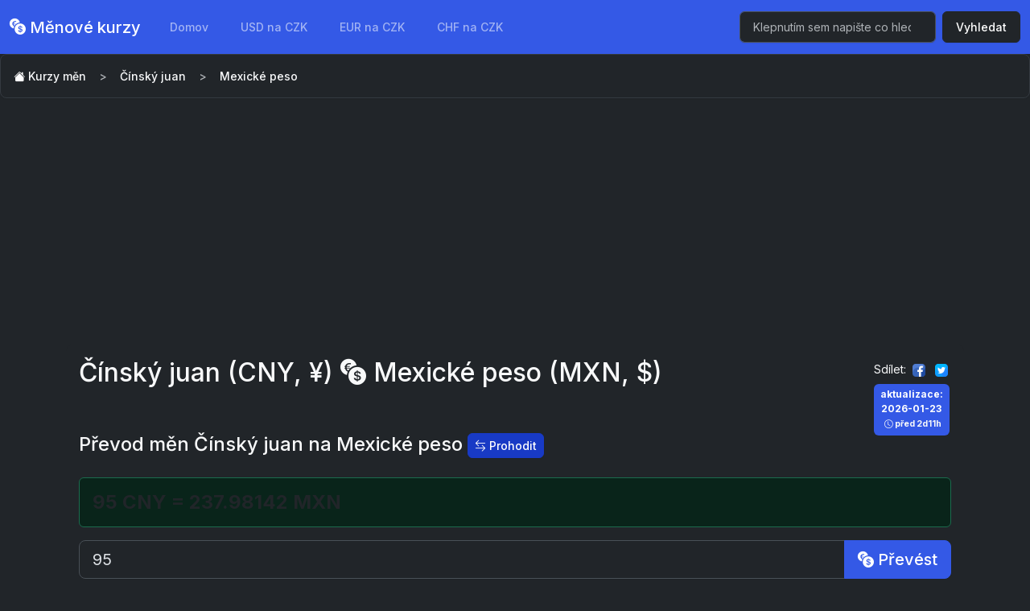

--- FILE ---
content_type: text/html; charset=UTF-8
request_url: https://menkurzy.cz/cny/mxn/95
body_size: 3910
content:
<!DOCTYPE html>
<html lang="cs" data-bs-theme="dark">
<head>
    <meta charset="UTF-8">
    <meta name="viewport" content="width=device-width, initial-scale=1, shrink-to-fit=no">
    <meta http-equiv="x-ua-compatible" content="ie=edge">
    <link href="/assets/bootstrap.min.css?v=2.1.2" rel="stylesheet">
    <link rel="stylesheet" href="/assets/bi/font/bootstrap-icons.css">
    <title>Kurzy měn - Čínský juan (CNY) a Mexické peso (MXN)</title>
    <meta name="description" content="Aktuální i historické kurzy měn Čínský juan (CNY, ¥) a Mexické peso (MXN, $)">
    <meta name="canonical" content="https://menkurzy.cz/mxn/cny">
    <meta name="robots" content="index,follow">
    <meta name="keywords" content="kurz CNYMXN, měnové kurzy CNYMXN, CNYMXN">
    <meta property="og:title" content="Kurzy měn - Čínský juan (CNY) a Mexické peso (MXN)">
    <meta property="og:description" content="Aktuální i historické kurzy měn Čínský juan (CNY, ¥) a Mexické peso (MXN, $)">
    <meta property="og:url" content="https://menkurzy.cz/cny/mxn/95">
    <meta property="og:image" content="https://menkurzy.cz/assets/article.png">
    <meta property="og:type" content="website">
    <meta name="twitter:card" content="summary">
    <meta name="twitter:title" content="Kurzy měn - Čínský juan (CNY) a Mexické peso (MXN)">
    <meta name="twitter:description" content="Aktuální i historické kurzy měn Čínský juan (CNY, ¥) a Mexické peso (MXN, $)">
    <meta name="twitter:image" content="https://menkurzy.cz/assets/article.png">
    <link rel="apple-touch-icon" sizes="60x60" href="/apple-icon-60x60.png">
    <link rel="apple-touch-icon" sizes="72x72" href="/apple-icon-72x72.png">
    <link rel="apple-touch-icon" sizes="76x76" href="/apple-icon-76x76.png">
    <link rel="apple-touch-icon" sizes="114x114" href="/apple-icon-114x114.png">
    <link rel="apple-touch-icon" sizes="120x120" href="/apple-icon-120x120.png">
    <link rel="apple-touch-icon" sizes="144x144" href="/apple-icon-144x144.png">
    <link rel="apple-touch-icon" sizes="152x152" href="/apple-icon-152x152.png">
    <link rel="apple-touch-icon" sizes="180x180" href="/apple-icon-180x180.png">
    <link rel="icon" type="image/png" sizes="192x192"  href="/android-icon-192x192.png">
    <link rel="icon" type="image/png" sizes="32x32" href="/favicon-32x32.png">
    <link rel="icon" type="image/png" sizes="96x96" href="/favicon-96x96.png">
    <link rel="icon" type="image/png" sizes="16x16" href="/favicon-16x16.png">
    <link rel="manifest" href="/manifest.json">
    <meta name="msapplication-TileColor" content="#2b3035">
    <meta name="msapplication-TileImage" content="/ms-icon-144x144.png">
    <meta name="theme-color" content="#2b3035">
    <script async src="https://pagead2.googlesyndication.com/pagead/js/adsbygoogle.js?client=ca-pub-0536509390766746" crossorigin="anonymous" type="cdfd021aae1d83c30efb21b0-text/javascript"></script>
    <script type="application/ld+json"></script>
</head>
<body class="bg-grey">

<nav class="navbar navbar-expand-sm bg-primary" data-bs-theme="dark">
  <div class="container-fluid">
    <a class="navbar-brand" href="/"><i class="bi bi-currency-exchange"></i> Měnové kurzy</a>
    <button class="navbar-toggler" type="button" data-bs-toggle="collapse" data-bs-target="#navbarColor01" aria-controls="navbarColor01" aria-expanded="false" aria-label="Toggle navigation">
      <span class="navbar-toggler-icon"></span>
    </button>
    <div class="collapse navbar-collapse" id="navbarColor01">
      <ul class="navbar-nav me-auto">
        <li class="nav-item">
          <a class="nav-link" href="/">Domov</a>
        </li>
        <li class="nav-item d-none d-md-inline"><a class="nav-link" href="/usd/czk">USD na CZK</a></li>
        <li class="nav-item d-none d-md-inline"><a class="nav-link" href="/eur/czk">EUR na CZK</a></li>
        <li class="nav-item d-none d-lg-inline"><a class="nav-link" href="/chf/czk">CHF na CZK</a></li>
              </ul>
      <form method="get" action="/hledat" class="d-flex">
        <input class="form-control me-sm-2" name="query" type="search" placeholder="Klepnutím sem napište co hledáte." autocomplete="off" required>
        <button class="btn btn-dark my-2 my-sm-0" type="submit">Vyhledat</button>
      </form>
    </div>
  </div>
</nav>
<div class="mb-2">
  <nav aria-label="breadcrumb">
    <ol class="breadcrumb breadcrumb-chevron p-0 ps-3 rounded-3 bg-dark">
      <li class="breadcrumb-item">
        <a class="text-light text-decoration-none" href="/">
           <i class="bi bi-house-fill text-white"></i> Kurzy měn
        </a>
      </li>
      <li class="breadcrumb-item"><a class="text-decoration-none text-light" href="/cny">Čínský juan</a></li><li class="breadcrumb-item active text-light" aria-current="page">Mexické peso</li>      
     
    </ol>
  </nav>
</div>



<div class="container">
<main class="p-3 bg-dark text-light rounded-3">
      
<div class="float-end mt-1">

    <div class="mb-2 share small">Sdílet: 
    <a class=" p-1 pl-2 pr-2" href="https://www.facebook.com/sharer/sharer.php?u=https%3A%2F%2Fmenkurzy.cz%2Fcny%2Fmxn" target="_blank" rel="nofollow"><img src="/assets/facebook.png" alt="Facebook"></a>
    
<a class="p-1 pl-2 pr-2" href="https://www.twitter.com/share?url=Kurzy+m%C4%9Bn+-+%C4%8C%C3%ADnsk%C3%BD+juan+%28CNY%29+a+Mexick%C3%A9+peso+%28MXN%29+%0Ahttps%3A%2F%2Fmenkurzy.cz%2Fcny%2Fmxn%0A%0A%23kurzymen+%23MXNCNY+%23CNYMXN" target="_blank" rel="nofollow"><img src="/assets/twitter.png" alt="Twitter"></a>
	</div>
    <time class="badge bg-primary hrows" datetime="2026-01-23">aktualizace:<br> 2026-01-23<br><span class="d-none d-sm-inline small ms-1 text-light"><i class="bi bi-clock"></i> před 2d11h</span></time>
</div>
<h1 class="h2">
    Čínský juan (CNY, ¥) 
    <i title="na" class="bi bi-currency-exchange"></i>
    Mexické peso (MXN, $) 
    
</h1><section class="py-5">
        <h2 class="mb-4 h4">Převod měn Čínský juan na Mexické peso  <a href="/mxn/cny/95" class="btn btn-sm btn-secondary rounded" title="95 MXN na CNY"><i class="bi bi-arrow-left-right"></i> Prohodit</a></h2><div class="py-3 alert alert-success big text-dark h4 fw-bold">
            <strong>95 CNY
            = 237.98142 MXN</strong></div><form method="post" class="form-inline">
            <div class="input-group">
                <input type="number" step="any" class="form-control form-control-lg" placeholder="CNY" name="amount" value="95" required>
                <button type="submit" class="btn btn-primary btn-lg" name="action" value="Převést"><i class="bi bi-currency-exchange"></i> Převést</button>
            </div>                
            <a href="/mxn/cny/95" class="btn btn-sm btn-secondary rounded mt-3">Otočit měny (95 MXN na CNY)</a>

        </form>
    </section><section>
    <h3 class="h4">Kurz CNY MXN</h3>
    <div class="row py-5">
   
    <div class="col-12 col-md-6 col-lg-4 mb-3">
        <div class="card">
            <div class="card-header h5 text-center">1 MXN <i class="bi bi-arrow-right-circle"></i> 1 CNY</div>
            <div class="card-body text-end h3">0.3991908</div>
        </div>
    </div>


    <div class="col-12 col-md-6 col-lg-4 mb-3">
        <div class="card">
            <div class="card-header h5 text-center">1 CNY <i class="bi bi-arrow-right-circle"></i> 1 MXN</div>
            <div class="card-body text-end h3">2.5050676</div>
        </div>
    </div>

    <div class="col-12 col-md-6 col-lg-4 mb-3">
    <div class="card">
        <div class="card-header h5 text-center"><i class="bi bi-currency-exchange"></i> 1 CNY <i class="bi bi-arrow-right-circle"></i> 1 CZK</div>
        <div class="card-body text-end h3">2.96600</div>
    </div>
</div></div>
</section>


<section class="my-5">
    <h2 class="mb-4 h4">Vývoj kurzu CNYMXN</h2>
    <div class="table-responsive"><table class="table table-sm">
    <thead>
		<tr>
			<th>Datum</th>
			<th class="text-end">Kurz</th>
			<th colspan="2" class="text-end">Změna (%, částka)</th>
		</tr>
	</thead>
	<tbody><tr>
        <td datetime="2026-01-23">
			2026-01-23
			<span class="d-none d-lg-inline small ms-1 text-light"><i class="bi bi-clock"></i> před 2d11h</span>
		</td>			
        <td class="text-end" nowrap>2.50506757 <i class="bi bi-arrow-right-circle-fill text-warning"></i></td>
        <td class="text-end">
            <span class="badge bg-dark text-warning">-0.08%</span>
        </td>
        <td class="text-end">
            <span class="badge bg-dark text-warning">-0.00209</span>
        </td>
        </tr><tr>
        <td datetime="2026-01-22">
			2026-01-22
			<span class="d-none d-lg-inline small ms-1 text-light"><i class="bi bi-clock"></i> před 3d11h</span>
		</td>			
        <td class="text-end" nowrap>2.50716091 <i class="bi bi-arrow-right-circle-fill text-warning"></i></td>
        <td class="text-end">
            <span class="badge bg-dark text-warning">-0.17%</span>
        </td>
        <td class="text-end">
            <span class="badge bg-dark text-warning">-0.00421</span>
        </td>
        </tr><tr>
        <td datetime="2026-01-21">
			2026-01-21
			<span class="d-none d-lg-inline small ms-1 text-light"><i class="bi bi-clock"></i> před 4d11h</span>
		</td>			
        <td class="text-end" nowrap>2.51137321 <i class="bi bi-arrow-down-left-circle-fill text-danger"></i></td>
        <td class="text-end">
            <span class="badge bg-dark text-danger">-0.88%</span>
        </td>
        <td class="text-end">
            <span class="badge bg-dark text-danger">-0.02219</span>
        </td>
        </tr><tr>
        <td datetime="2026-01-20">
			2026-01-20
			<span class="d-none d-lg-inline small ms-1 text-light"><i class="bi bi-clock"></i> před 5d11h</span>
		</td>			
        <td class="text-end" nowrap>2.53355990 <i class="bi bi-arrow-right-circle-fill text-warning"></i></td>
        <td class="text-end">
            <span class="badge bg-dark text-warning">+0.11%</span>
        </td>
        <td class="text-end">
            <span class="badge bg-dark text-warning">+0.00276</span>
        </td>
        </tr><tr>
        <td datetime="2026-01-19">
			2026-01-19
			<span class="d-none d-lg-inline small ms-1 text-light"><i class="bi bi-clock"></i> před 6d11h</span>
		</td>			
        <td class="text-end" nowrap>2.53080169 <i class="bi bi-arrow-right-circle-fill text-warning"></i></td>
        <td class="text-end">
            <span class="badge bg-dark text-warning">-0.2%</span>
        </td>
        <td class="text-end">
            <span class="badge bg-dark text-warning">-0.00512</span>
        </td>
        </tr><tr>
        <td datetime="2026-01-16">
			2026-01-16
			<span class="d-none d-lg-inline small ms-1 text-light"><i class="bi bi-clock"></i> před 9d11h</span>
		</td>			
        <td class="text-end" nowrap>2.53592561 <i class="bi bi-arrow-down-left-circle-fill text-danger"></i></td>
        <td class="text-end">
            <span class="badge bg-dark text-danger">-0.69%</span>
        </td>
        <td class="text-end">
            <span class="badge bg-dark text-danger">-0.01774</span>
        </td>
        </tr><tr>
        <td datetime="2026-01-15">
			2026-01-15
			<span class="d-none d-lg-inline small ms-1 text-light"><i class="bi bi-clock"></i> před 10d11h</span>
		</td>			
        <td class="text-end" nowrap>2.55366269 <i class="bi bi-arrow-right-circle-fill text-warning"></i></td>
        <td class="text-end">
            <span class="badge bg-dark text-warning">-0.06%</span>
        </td>
        <td class="text-end">
            <span class="badge bg-dark text-warning">-0.00151</span>
        </td>
        </tr><tr>
        <td datetime="2026-01-14">
			2026-01-14
			<span class="d-none d-lg-inline small ms-1 text-light"><i class="bi bi-clock"></i> před 11d11h</span>
		</td>			
        <td class="text-end" nowrap>2.55517536 <i class="bi bi-arrow-down-left-circle-fill text-danger"></i></td>
        <td class="text-end">
            <span class="badge bg-dark text-danger">-0.47%</span>
        </td>
        <td class="text-end">
            <span class="badge bg-dark text-danger">-0.01195</span>
        </td>
        </tr><tr>
        <td datetime="2026-01-13">
			2026-01-13
			<span class="d-none d-lg-inline small ms-1 text-light"><i class="bi bi-clock"></i> před 12d11h</span>
		</td>			
        <td class="text-end" nowrap>2.56712565 <i class="bi bi-arrow-right-circle-fill text-warning"></i></td>
        <td class="text-end">
            <span class="badge bg-dark text-warning">-0.04%</span>
        </td>
        <td class="text-end">
            <span class="badge bg-dark text-warning">-0.00098</span>
        </td>
        </tr><tr>
        <td datetime="2026-01-12">
			2026-01-12
			<span class="d-none d-lg-inline small ms-1 text-light"><i class="bi bi-clock"></i> před 13d11h</span>
		</td>			
        <td class="text-end" nowrap>2.56810345 <i class="bi bi-arrow-down-left-circle-fill text-danger"></i></td>
        <td class="text-end">
            <span class="badge bg-dark text-danger">-0.5%</span>
        </td>
        <td class="text-end">
            <span class="badge bg-dark text-danger">-0.01293</span>
        </td>
        </tr><tr>
        <td datetime="2026-01-09">
			2026-01-09
			<span class="d-none d-lg-inline small ms-1 text-light"><i class="bi bi-clock"></i> před 16d11h</span>
		</td>			
        <td class="text-end" nowrap>2.58103448 <i class="bi bi-arrow-up-right-circle-fill text-success"></i></td>
        <td class="text-end">
            <span class="badge bg-dark text-success">+0.31%</span>
        </td>
        <td class="text-end">
            <span class="badge bg-dark text-success">+0.00800</span>
        </td>
        </tr><tr>
        <td datetime="2026-01-08">
			2026-01-08
			<span class="d-none d-lg-inline small ms-1 text-light"><i class="bi bi-clock"></i> před 17d11h</span>
		</td>			
        <td class="text-end" nowrap>2.57303371 <i class="bi bi-arrow-down-left-circle-fill text-danger"></i></td>
        <td class="text-end">
            <span class="badge bg-dark text-danger">-13.25%</span>
        </td>
        <td class="text-end">
            <span class="badge bg-dark text-danger">-0.39297</span>
        </td>
        </tr></tbody></table></div>
</section></main>
</div>




<div class="container p-3">
  <footer class="">
    <div class="bg-dark rounded-3">
    <ul class="nav justify-content-center p-3 mb-1 text-light ">
      <li class="nav-item"><a href="/" class="nav-link px-2">Kurzy měn</a></li>
      <li class="nav-item"><a href="/podminky" class="nav-link px-2">Podmínky užívání</a></li>
      <li class="nav-item"><a href="/ou" class="nav-link px-2">Zásady ochrany osobních údajů</a></li>
      <li class="nav-item"><a href="/kontakt" class="nav-link px-2">Kontakt</a></li>
    </ul>

    <p class="small text-center text-justify p-2 pt-0"><small>UPOZORNĚNÍ: Tyto stránky mohou obsahovat chyby a nepřesnosti a nezodpovídáme za ně. Veškeré údaje na této stránce považujte za orientační včetně měnových kurzů a dalších dat, informace si ověřte vždy přímo u Banky, poradce nebo na stránkách ČNB.</small></p>
      </div>
    <p class="text-center text-light small text-muted">&copy; 2026 menkurzy.cz</p>

  </footer>
</div>


<script src="/assets/bundle.js" integrity="sha384-JcY4eamowP1IGfmteW7g0jWbyQBp/F9PBVOfvFH4Bgs3rIjWKgpTuIiTgukkWmd2" crossorigin="anonymous" type="cdfd021aae1d83c30efb21b0-text/javascript"></script>
<script src="/assets/jquery.js" crossorigin="anonymous" type="cdfd021aae1d83c30efb21b0-text/javascript"></script>
<script src="/assets/jquery.sparkline.min.js" crossorigin="anonymous" type="cdfd021aae1d83c30efb21b0-text/javascript"></script>
<script type="cdfd021aae1d83c30efb21b0-text/javascript"> 
  $('.xsl').each(function(i, o) {
    if($(this).attr('data-params')) { params = JSON.parse($(this).attr('data-params')); }
    else params = { type: 'line', fillColor: null, lineWidth: 2, height: '25', width: '80', lineColor: '#32fbe2'}
    $(this).sparkline($(this).attr('data-data').split(','), params);
});
</script>
<script src="/cdn-cgi/scripts/7d0fa10a/cloudflare-static/rocket-loader.min.js" data-cf-settings="cdfd021aae1d83c30efb21b0-|49" defer></script><script defer src="https://static.cloudflareinsights.com/beacon.min.js/vcd15cbe7772f49c399c6a5babf22c1241717689176015" integrity="sha512-ZpsOmlRQV6y907TI0dKBHq9Md29nnaEIPlkf84rnaERnq6zvWvPUqr2ft8M1aS28oN72PdrCzSjY4U6VaAw1EQ==" data-cf-beacon='{"version":"2024.11.0","token":"8c52557021b84b81a944348ac7865dfe","r":1,"server_timing":{"name":{"cfCacheStatus":true,"cfEdge":true,"cfExtPri":true,"cfL4":true,"cfOrigin":true,"cfSpeedBrain":true},"location_startswith":null}}' crossorigin="anonymous"></script>
</body>
</html>

--- FILE ---
content_type: text/html; charset=utf-8
request_url: https://www.google.com/recaptcha/api2/aframe
body_size: 266
content:
<!DOCTYPE HTML><html><head><meta http-equiv="content-type" content="text/html; charset=UTF-8"></head><body><script nonce="n_gaWa_0683UHBaO2pfwLA">/** Anti-fraud and anti-abuse applications only. See google.com/recaptcha */ try{var clients={'sodar':'https://pagead2.googlesyndication.com/pagead/sodar?'};window.addEventListener("message",function(a){try{if(a.source===window.parent){var b=JSON.parse(a.data);var c=clients[b['id']];if(c){var d=document.createElement('img');d.src=c+b['params']+'&rc='+(localStorage.getItem("rc::a")?sessionStorage.getItem("rc::b"):"");window.document.body.appendChild(d);sessionStorage.setItem("rc::e",parseInt(sessionStorage.getItem("rc::e")||0)+1);localStorage.setItem("rc::h",'1769385925576');}}}catch(b){}});window.parent.postMessage("_grecaptcha_ready", "*");}catch(b){}</script></body></html>